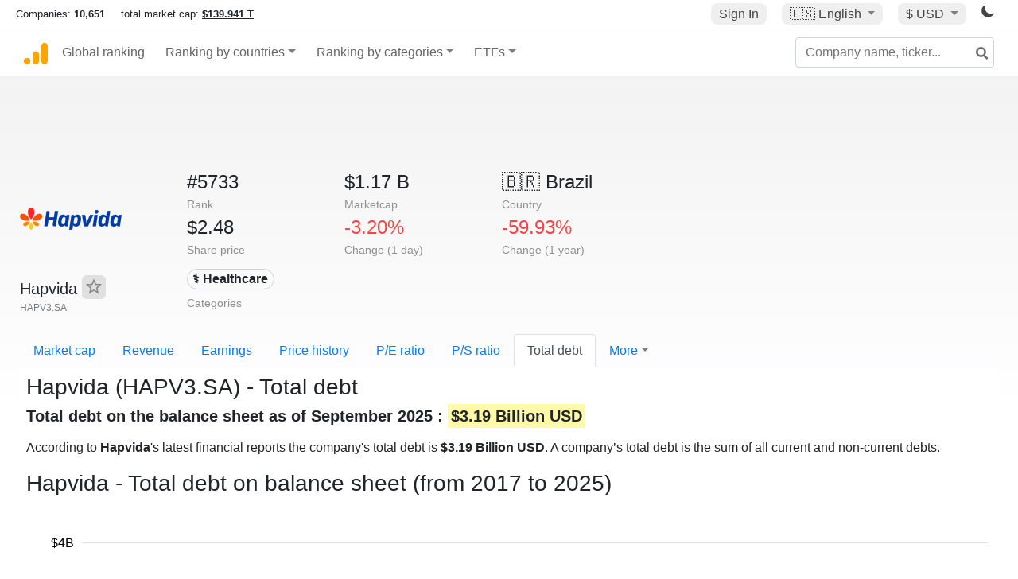

--- FILE ---
content_type: text/html; charset=utf-8
request_url: https://www.google.com/recaptcha/api2/aframe
body_size: 268
content:
<!DOCTYPE HTML><html><head><meta http-equiv="content-type" content="text/html; charset=UTF-8"></head><body><script nonce="XP-J4Vm2vlnU-D1m_PWYPQ">/** Anti-fraud and anti-abuse applications only. See google.com/recaptcha */ try{var clients={'sodar':'https://pagead2.googlesyndication.com/pagead/sodar?'};window.addEventListener("message",function(a){try{if(a.source===window.parent){var b=JSON.parse(a.data);var c=clients[b['id']];if(c){var d=document.createElement('img');d.src=c+b['params']+'&rc='+(localStorage.getItem("rc::a")?sessionStorage.getItem("rc::b"):"");window.document.body.appendChild(d);sessionStorage.setItem("rc::e",parseInt(sessionStorage.getItem("rc::e")||0)+1);localStorage.setItem("rc::h",'1769903467140');}}}catch(b){}});window.parent.postMessage("_grecaptcha_ready", "*");}catch(b){}</script></body></html>

--- FILE ---
content_type: text/plain
request_url: https://rtb.openx.net/openrtbb/prebidjs
body_size: -87
content:
{"id":"9ad2a7f3-9fe2-427f-b7a4-884a264ba9b0","nbr":0}